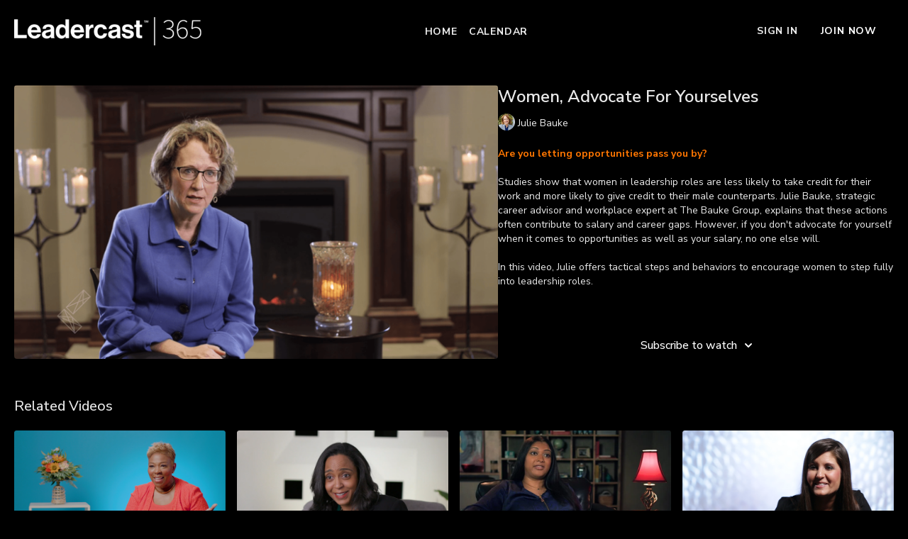

--- FILE ---
content_type: text/vnd.turbo-stream.html; charset=utf-8
request_url: https://now.leadercast.com/programs/leadership-roles-women-advocate-for-yourselves.turbo_stream?playlist_position=sidebar&preview=false
body_size: -26
content:
<!DOCTYPE html><html><head><meta name="csrf-param" content="authenticity_token" />
<meta name="csrf-token" content="JQH9jgoUzyglxtf43PdR_DbuQcAVWGaUtqyhijDAktYpD__AHgn0ysRVyUkmbZk14W_YzZMP7jxFllT_1Czvgw" /></head><body><turbo-stream action="update" target="program_show"><template>
  <turbo-frame id="program_player">
      <turbo-frame id="program_content" src="/programs/leadership-roles-women-advocate-for-yourselves/program_content?playlist_position=sidebar&amp;preview=false">
</turbo-frame></turbo-frame></template></turbo-stream></body></html>

--- FILE ---
content_type: text/html; charset=utf-8
request_url: https://now.leadercast.com/programs/leadership-roles-women-advocate-for-yourselves/related
body_size: 11790
content:
<turbo-frame id="program_related" target="_top">

    <div class="container " data-area="program-related-videos">
      <div class="cbt-related mt-8  pb-16">
        <div class="cbt-related-title text-xl font-medium">Related Videos</div>
          <div class="mt-5 grid grid-cols-1 sm:grid-cols-2 md:grid-cols-3 lg:grid-cols-4 xl:grid-cols-4 gap-x-4 gap-y-6">
              <div data-area="related-video-item" class="">
                <swiper-slide
  data-card="video_2622950"
  data-custom="content-card"
  class="self-start hotwired"
    data-short-description="Stephanie Chung, global brand ambassador for Wheels Up, discusses goal setting and how to time and execute goals effectively."
    data-author-title-0="Stephanie Chung" data-author-permalink-0="stephanie-chung"
>

  <a class="card-image-container" data-turbo="true" data-turbo-prefetch="false" data-turbo-action="advance" data-turbo-frame="_top" onclick="window.CatalogAnalytics(&#39;clickContentItem&#39;, &#39;video&#39;, &#39;2622950&#39;, &#39;Related Videos&#39;); window.CatalogAnalytics(&#39;clickRelatedVideo&#39;, &#39;2622950&#39;, &#39;1&#39;, &#39;program_page&#39;)" href="/programs/season-for-the-reason-goals">
    <div class="image-container relative" data-test="catalog-card">
  <div class="relative image-content">
    <div aria-hidden="true" style="padding-bottom: 56%;"></div>
    <img loading="lazy" alt="Season for the Reason Goals" decoding="async"
         src="https://alpha.uscreencdn.com/images/programs/2622950/horizontal/stephaniechung_seasonforthereasongoals.1696534689.png?auto=webp&width=350"
         srcset="https://alpha.uscreencdn.com/images/programs/2622950/horizontal/stephaniechung_seasonforthereasongoals.1696534689.png?auto=webp&width=350 350w,
            https://alpha.uscreencdn.com/images/programs/2622950/horizontal/stephaniechung_seasonforthereasongoals.1696534689.png?auto=webp&width=700 2x,
            https://alpha.uscreencdn.com/images/programs/2622950/horizontal/stephaniechung_seasonforthereasongoals.1696534689.png?auto=webp&width=1050 3x"
         class="card-image b-image absolute object-cover h-full top-0 left-0" style="opacity: 1;">
  </div>
    <div class="badge flex justify-center items-center text-white content-card-badge z-0">
      <span class="badge-item">02:26</span>
      <svg xmlns="http://www.w3.org/2000/svg" width="13" height="9" viewBox="0 0 13 9" fill="none" class="badge-item content-watched-icon" data-test="content-watched-icon">
  <path fill-rule="evenodd" clip-rule="evenodd" d="M4.99995 7.15142L12.0757 0.0756836L12.9242 0.924212L4.99995 8.84848L0.575684 4.42421L1.42421 3.57568L4.99995 7.15142Z" fill="currentColor"></path>
</svg>

    </div>

</div>
<div class="content-watched-overlay"></div>

</a>  <a class="card-title" data-turbo="true" data-turbo-prefetch="false" data-turbo-action="advance" data-turbo-frame="_top" title="Season for the Reason Goals" aria-label="Season for the Reason Goals" onclick="window.CatalogAnalytics(&#39;clickContentItem&#39;, &#39;video&#39;, &#39;2622950&#39;, &#39;Related Videos&#39;); window.CatalogAnalytics(&#39;clickRelatedVideo&#39;, &#39;2622950&#39;, &#39;1&#39;, &#39;program_page&#39;)" href="/programs/season-for-the-reason-goals">
    <span class="line-clamp-2">
      Season for the Reason Goals
    </span>
</a></swiper-slide>


              </div>
              <div data-area="related-video-item" class="">
                <swiper-slide
  data-card="video_630688"
  data-custom="content-card"
  class="self-start hotwired"
    data-short-description="Suzanne Morris, president of Morris Consulting Group, shares some key points leaders should consider when working to strike a deal."
    data-author-title-0="Suzanne Morris" data-author-permalink-0="suzanne-morris"
>

  <a class="card-image-container" data-turbo="true" data-turbo-prefetch="false" data-turbo-action="advance" data-turbo-frame="_top" onclick="window.CatalogAnalytics(&#39;clickContentItem&#39;, &#39;video&#39;, &#39;630688&#39;, &#39;Related Videos&#39;); window.CatalogAnalytics(&#39;clickRelatedVideo&#39;, &#39;630688&#39;, &#39;2&#39;, &#39;program_page&#39;)" href="/programs/keys-to-getting-the-deal-done">
    <div class="image-container relative" data-test="catalog-card">
  <div class="relative image-content">
    <div aria-hidden="true" style="padding-bottom: 56%;"></div>
    <img loading="lazy" alt="Keys to Getting the Deal Done" decoding="async"
         src="https://alpha.uscreencdn.com/images/programs/630688/horizontal/data_2Fimages_2FmICCshqOQrCa213YVslY_SuzanneMorris_KeysToGettingTheDealDone.png?auto=webp&width=350"
         srcset="https://alpha.uscreencdn.com/images/programs/630688/horizontal/data_2Fimages_2FmICCshqOQrCa213YVslY_SuzanneMorris_KeysToGettingTheDealDone.png?auto=webp&width=350 350w,
            https://alpha.uscreencdn.com/images/programs/630688/horizontal/data_2Fimages_2FmICCshqOQrCa213YVslY_SuzanneMorris_KeysToGettingTheDealDone.png?auto=webp&width=700 2x,
            https://alpha.uscreencdn.com/images/programs/630688/horizontal/data_2Fimages_2FmICCshqOQrCa213YVslY_SuzanneMorris_KeysToGettingTheDealDone.png?auto=webp&width=1050 3x"
         class="card-image b-image absolute object-cover h-full top-0 left-0" style="opacity: 1;">
  </div>
    <div class="badge flex justify-center items-center text-white content-card-badge z-0">
      <span class="badge-item">02:55</span>
      <svg xmlns="http://www.w3.org/2000/svg" width="13" height="9" viewBox="0 0 13 9" fill="none" class="badge-item content-watched-icon" data-test="content-watched-icon">
  <path fill-rule="evenodd" clip-rule="evenodd" d="M4.99995 7.15142L12.0757 0.0756836L12.9242 0.924212L4.99995 8.84848L0.575684 4.42421L1.42421 3.57568L4.99995 7.15142Z" fill="currentColor"></path>
</svg>

    </div>

</div>
<div class="content-watched-overlay"></div>

</a>  <a class="card-title" data-turbo="true" data-turbo-prefetch="false" data-turbo-action="advance" data-turbo-frame="_top" title="Keys to Getting the Deal Done" aria-label="Keys to Getting the Deal Done" onclick="window.CatalogAnalytics(&#39;clickContentItem&#39;, &#39;video&#39;, &#39;630688&#39;, &#39;Related Videos&#39;); window.CatalogAnalytics(&#39;clickRelatedVideo&#39;, &#39;630688&#39;, &#39;2&#39;, &#39;program_page&#39;)" href="/programs/keys-to-getting-the-deal-done">
    <span class="line-clamp-2">
      Keys to Getting the Deal Done
    </span>
</a></swiper-slide>


              </div>
              <div data-area="related-video-item" class="">
                <swiper-slide
  data-card="video_32400"
  data-custom="content-card"
  class="self-start hotwired"
    data-short-description="Learn more about how you can best serve the community organizations you choose. "
    data-author-title-0="Afshan Ali" data-author-permalink-0="afshan-ali"
>

  <a class="card-image-container" data-turbo="true" data-turbo-prefetch="false" data-turbo-action="advance" data-turbo-frame="_top" onclick="window.CatalogAnalytics(&#39;clickContentItem&#39;, &#39;video&#39;, &#39;32400&#39;, &#39;Related Videos&#39;); window.CatalogAnalytics(&#39;clickRelatedVideo&#39;, &#39;32400&#39;, &#39;3&#39;, &#39;program_page&#39;)" href="/programs/choosing-the-right-volunteer-opportunities">
    <div class="image-container relative" data-test="catalog-card">
  <div class="relative image-content">
    <div aria-hidden="true" style="padding-bottom: 56%;"></div>
    <img loading="lazy" alt="Choosing the Right Volunteer Opportunities" decoding="async"
         src="https://alpha.uscreencdn.com/images/programs/32400/horizontal/thumbnail.jpg?auto=webp&width=350"
         srcset="https://alpha.uscreencdn.com/images/programs/32400/horizontal/thumbnail.jpg?auto=webp&width=350 350w,
            https://alpha.uscreencdn.com/images/programs/32400/horizontal/thumbnail.jpg?auto=webp&width=700 2x,
            https://alpha.uscreencdn.com/images/programs/32400/horizontal/thumbnail.jpg?auto=webp&width=1050 3x"
         class="card-image b-image absolute object-cover h-full top-0 left-0" style="opacity: 1;">
  </div>
    <div class="badge flex justify-center items-center text-white content-card-badge z-0">
      <span class="badge-item">02:00</span>
      <svg xmlns="http://www.w3.org/2000/svg" width="13" height="9" viewBox="0 0 13 9" fill="none" class="badge-item content-watched-icon" data-test="content-watched-icon">
  <path fill-rule="evenodd" clip-rule="evenodd" d="M4.99995 7.15142L12.0757 0.0756836L12.9242 0.924212L4.99995 8.84848L0.575684 4.42421L1.42421 3.57568L4.99995 7.15142Z" fill="currentColor"></path>
</svg>

    </div>

</div>
<div class="content-watched-overlay"></div>

</a>  <a class="card-title" data-turbo="true" data-turbo-prefetch="false" data-turbo-action="advance" data-turbo-frame="_top" title="Choosing the Right Volunteer Opportunities" aria-label="Choosing the Right Volunteer Opportunities" onclick="window.CatalogAnalytics(&#39;clickContentItem&#39;, &#39;video&#39;, &#39;32400&#39;, &#39;Related Videos&#39;); window.CatalogAnalytics(&#39;clickRelatedVideo&#39;, &#39;32400&#39;, &#39;3&#39;, &#39;program_page&#39;)" href="/programs/choosing-the-right-volunteer-opportunities">
    <span class="line-clamp-2">
      Choosing the Right Volunteer Opportunities
    </span>
</a></swiper-slide>


              </div>
              <div data-area="related-video-item" class="">
                <swiper-slide
  data-card="video_14660"
  data-custom="content-card"
  class="self-start hotwired"
    data-short-description="Sometimes we need to let go of what we think our company should be in order to achieve the success of what it could be."
    data-author-title-0="Lynn Lilly" data-author-permalink-0="lynn-lilly"
>

  <a class="card-image-container" data-turbo="true" data-turbo-prefetch="false" data-turbo-action="advance" data-turbo-frame="_top" onclick="window.CatalogAnalytics(&#39;clickContentItem&#39;, &#39;video&#39;, &#39;14660&#39;, &#39;Related Videos&#39;); window.CatalogAnalytics(&#39;clickRelatedVideo&#39;, &#39;14660&#39;, &#39;4&#39;, &#39;program_page&#39;)" href="/programs/when-its-time-to-let-go-of-a-good-idea">
    <div class="image-container relative" data-test="catalog-card">
  <div class="relative image-content">
    <div aria-hidden="true" style="padding-bottom: 56%;"></div>
    <img loading="lazy" alt="When It’s Time to Let Go of A Good Idea" decoding="async"
         src="https://alpha.uscreencdn.com/images/programs/14660/horizontal/Lynn_Lilly_Dont_Hold_Too_Tightly_To_Ideas.png?auto=webp&width=350"
         srcset="https://alpha.uscreencdn.com/images/programs/14660/horizontal/Lynn_Lilly_Dont_Hold_Too_Tightly_To_Ideas.png?auto=webp&width=350 350w,
            https://alpha.uscreencdn.com/images/programs/14660/horizontal/Lynn_Lilly_Dont_Hold_Too_Tightly_To_Ideas.png?auto=webp&width=700 2x,
            https://alpha.uscreencdn.com/images/programs/14660/horizontal/Lynn_Lilly_Dont_Hold_Too_Tightly_To_Ideas.png?auto=webp&width=1050 3x"
         class="card-image b-image absolute object-cover h-full top-0 left-0" style="opacity: 1;">
  </div>
    <div class="badge flex justify-center items-center text-white content-card-badge z-0">
      <span class="badge-item">02:43</span>
      <svg xmlns="http://www.w3.org/2000/svg" width="13" height="9" viewBox="0 0 13 9" fill="none" class="badge-item content-watched-icon" data-test="content-watched-icon">
  <path fill-rule="evenodd" clip-rule="evenodd" d="M4.99995 7.15142L12.0757 0.0756836L12.9242 0.924212L4.99995 8.84848L0.575684 4.42421L1.42421 3.57568L4.99995 7.15142Z" fill="currentColor"></path>
</svg>

    </div>

</div>
<div class="content-watched-overlay"></div>

</a>  <a class="card-title" data-turbo="true" data-turbo-prefetch="false" data-turbo-action="advance" data-turbo-frame="_top" title="When It’s Time to Let Go of A Good Idea" aria-label="When It’s Time to Let Go of A Good Idea" onclick="window.CatalogAnalytics(&#39;clickContentItem&#39;, &#39;video&#39;, &#39;14660&#39;, &#39;Related Videos&#39;); window.CatalogAnalytics(&#39;clickRelatedVideo&#39;, &#39;14660&#39;, &#39;4&#39;, &#39;program_page&#39;)" href="/programs/when-its-time-to-let-go-of-a-good-idea">
    <span class="line-clamp-2">
      When It’s Time to Let Go of A Good Idea
    </span>
</a></swiper-slide>


              </div>
          </div>
        </div>
      </div>
    </div>
</turbo-frame>